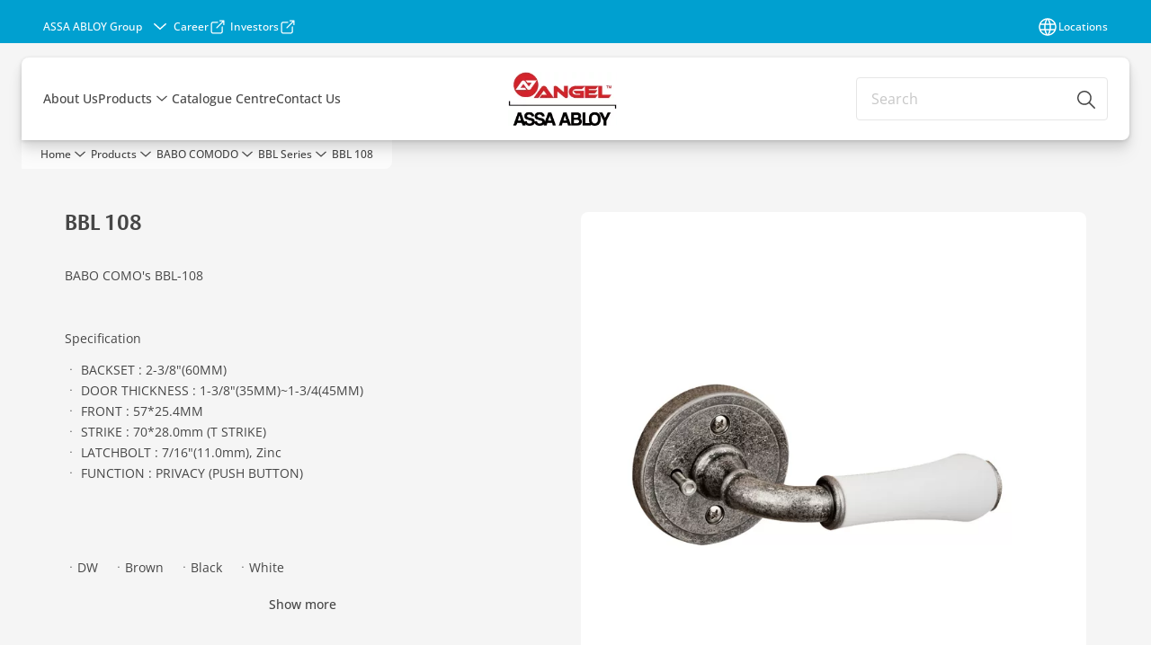

--- FILE ---
content_type: text/html; charset=utf-8
request_url: https://www.angelmetal.com/kr/en/products/babo-comodo/bbl-series/bbl-108
body_size: 18918
content:
<!DOCTYPE html><html lang="en" style="--navigation-logo-offset: 28px; --device-mobile: 360px; --device-mobile-lg: 576px; --device-tablet: 768px; --device-tablet-lg: 1024px; --device-laptop: 1280px; --device-laptop-lg: 1440px; --device-desktop: 1920px; --device-desktop-lg: 2560px; --grid-extended-max-width: 2288px; --topPaddingLocalizationBar: 0px; --vh: 7.32px;" class="navigation-header  dropdown floating solid"><head>
  
  <meta name="viewport" content="width=device-width, initial-scale=1">

  <link rel="preconnect" href="https://gw-assets.assaabloy.com/">

  <meta charset="UTF-8">
  <link rel="icon" href="https://www.angelmetal.com/logo/Angel-favicon.ico">
  <title>BBL 108 | ANGEL</title>
  <meta property="version" content="d20540d">
  <meta property="og:type" content="website">
  <meta property="og:title" content="BBL 108">
  
    <meta name="description" content="BBL 108">
    <meta property="og:description" content="BBL 108">
  
  <meta property="og:image" content="https://gw-assets.assaabloy.com/is/image/assaabloy/108dw">
  
    <meta property="og:url" content="https://www.angelmetal.com/kr/en/products/babo-comodo/bbl-series/bbl-108">
  
  
  <meta name="template" content="product-detail-page">
  
  
  
  
  
  <meta name="google-site-verification" content="bo1uj8D9kGRmeOKZWHc2R0lJrrKJ1H6_T_9zEJ1BRtQ">

  
  <meta name="addsearch-custom-field" data-type="text" content="title=BBL 108">
  <meta name="addsearch-custom-field" data-type="text" content="market_name=kr">
  <meta name="addsearch-custom-field" data-type="text" content="language_name=en">
  <meta name="addsearch-custom-field" data-type="text" content="content_category=product">
  

  
  
    <link rel="canonical" href="https://www.angelmetal.com/kr/en/products/babo-comodo/bbl-series/bbl-108">
    
      <link rel="alternate" hreflang="en-kr" href="https://www.angelmetal.com/kr/en/products/babo-comodo/bbl-series/bbl-108">
    
  


  
    
      <link rel="preload" as="image" fetchpriority="high" imagesrcset="https://gw-assets.assaabloy.com/is/image/assaabloy/108dw:1x1?wid=752&amp;hei=752 1x, https://gw-assets.assaabloy.com/is/image/assaabloy/108dw:1x1?wid=1504&amp;hei=1504 2x, https://gw-assets.assaabloy.com/is/image/assaabloy/108dw:1x1?wid=2256&amp;hei=2256 3x" href="https://gw-assets.assaabloy.com/is/image/assaabloy/108dw:1x1?wid=752&amp;hei=752" media="(min-width: 1280px)">
    
      <link rel="preload" as="image" fetchpriority="high" imagesrcset="https://gw-assets.assaabloy.com/is/image/assaabloy/108dw:1x1?wid=562&amp;hei=562 1x, https://gw-assets.assaabloy.com/is/image/assaabloy/108dw:1x1?wid=1124&amp;hei=1124 2x, https://gw-assets.assaabloy.com/is/image/assaabloy/108dw:1x1?wid=1686&amp;hei=1686 3x" href="https://gw-assets.assaabloy.com/is/image/assaabloy/108dw:1x1?wid=562&amp;hei=562" media="(min-width: 1024px) and (max-width: 1279.9px)">
    
      <link rel="preload" as="image" fetchpriority="high" imagesrcset="https://gw-assets.assaabloy.com/is/image/assaabloy/108dw:1x1?wid=880&amp;hei=880 1x, https://gw-assets.assaabloy.com/is/image/assaabloy/108dw:1x1?wid=1760&amp;hei=1760 2x, https://gw-assets.assaabloy.com/is/image/assaabloy/108dw:1x1?wid=2640&amp;hei=2640 3x" href="https://gw-assets.assaabloy.com/is/image/assaabloy/108dw:1x1?wid=880&amp;hei=880" media="(min-width: 768px) and (max-width: 1023.9px)">
    
      <link rel="preload" as="image" fetchpriority="high" imagesrcset="https://gw-assets.assaabloy.com/is/image/assaabloy/108dw:1x1?wid=720&amp;hei=720 1x, https://gw-assets.assaabloy.com/is/image/assaabloy/108dw:1x1?wid=1440&amp;hei=1440 2x, https://gw-assets.assaabloy.com/is/image/assaabloy/108dw:1x1?wid=2160&amp;hei=2160 3x" href="https://gw-assets.assaabloy.com/is/image/assaabloy/108dw:1x1?wid=720&amp;hei=720" media="(max-width: 767.9px)">
    
  

  
  <script>
    if (!window.onecms) {
      window.onecms = {
        config: {
          site: {
            fadeInComponents: false,
            chinaSite: false,
            name: 'angelmetal.com',
            market: 'kr',
            language: 'en',
            homePagePath: '\/kr\/en',
            translationsUrl: '/rest/api/v1/translations.json\/kr\/en',
            enableSessionStorageCache: true
          }
        },
        clientlibs: {}
      }
    }

    window.dataLayer = window.dataLayer || [];
    window.dataLayer.push({
  "matomoSiteId": "166",
  "googleAnalytics4MeasurementId": "G-2GK890GY9X",
  "siteDivision": "70"
});
    window.onecms.clientlibs.vendorJsUrl = '/etc.clientlibs/assa-abloy-onecms/clientlibs-generated/webcomponents/gw-group-vendor.lc-5078c809de859de0beffcf071f04b20d-lc.js';
    window.onecms.clientlibs.cookieBannerId = 'd389ff38-e6e6-486e-8064-d247df0c70ee';
    window.onecms.clientlibs.enableSentry = false;
    window.onecms.clientlibs.sentrySampleRate = '0.5';
    window.onecms.clientlibs.sentryTracesSampleRate = 0.1;
    window.onecms.clientlibs.environment = 'prod';
    window.onecms.clientlibs.isPublish = true;
    window.onecms.clientlibs.centralGtmContainerId = 'GTM-WBWG4NJ';
    window.onecms.clientlibs.featureFlagDivisionGtmPublish = true;
    window.onecms.clientlibs.divisionGtmContainerId = 'GTM-5SG7D2F';
    window.onecms.clientlibs.trackingEnabled = true;
    window.onecms.clientlibs.pageTracked = true;
    window.onecms.clientlibs.videoViewerScriptUrl = "https://gw-assets.assaabloy.com/s7viewers/html5/js/VideoViewer.js";
    window.onecms.clientlibs.interactiveImageScriptUrl = "https://gw-assets.assaabloy.com/s7viewers/html5/js/InteractiveImage.js";
  </script>
  

  
  
    
  
    <script defer="" src="/etc.clientlibs/assa-abloy-onecms/clientlibs/onecms-script-loader.lc-a0ba371bb76eda5838d458b576137ed7-lc.min.js"></script>

  

  
  
  

  
  
  

  
  

  
  
    <link rel="stylesheet" href="/etc.clientlibs/assa-abloy-onecms/clientlibs-generated/themes/global.lc-466f3515bb92ed3283624efe589bb67f-lc.min.css" type="text/css">
<link rel="stylesheet" href="/etc.clientlibs/assa-abloy-onecms/clientlibs-generated/themes/assa-abloy.lc-f4d3c0fbc7e9c05aa41cfafd0891afcd-lc.min.css" type="text/css">

  


  <style>
    :root{
  --font-family-body:Open Sans;--font-family-heading:ASSA Vesta;
}

  </style>
  <style>
    
  </style>
  


  
  
  
    <link rel="stylesheet" href="/etc.clientlibs/assa-abloy-onecms/components/structure/page/v1/page/clientlibs/header-offset-ssr-variables.lc-af567384b6afc7df0896c6eff7f36e56-lc.min.css" type="text/css">

  

  
  
  
    <link rel="stylesheet" href="/etc.clientlibs/assa-abloy-onecms/components/content/webcomponents/gw-group-hero/v1/gw-group-hero/clientlibs/full-width.lc-be276eefaef0c8a8799b2a02d3564453-lc.min.css" type="text/css">

  

  
  
    <link rel="stylesheet" href="/etc.clientlibs/assa-abloy-onecms/components/content/webcomponents/gw-group-hero/v1/gw-group-hero/clientlibs/half-width.lc-478673bc22957984c8eb25209c4fec88-lc.min.css" type="text/css">

  

  
  
    <link rel="stylesheet" href="/etc.clientlibs/assa-abloy-onecms/components/content/webcomponents/gw-group-hero/v1/gw-group-hero/clientlibs/no-image.lc-2bd8a94df1270af2a1e8d29956e2e2ed-lc.min.css" type="text/css">

  

  
  
    <link rel="stylesheet" href="/etc.clientlibs/assa-abloy-onecms/components/content/server-side-hero-gallery/v1/server-side-hero-gallery/clientlibs/gallery.lc-688a42a1e0e9400c77fb37b21042e999-lc.min.css" type="text/css">

  

  

  

  



  
    <link rel="stylesheet" href="/etc.clientlibs/assa-abloy-onecms/clientlibs/grid.lc-5334516a308a40e7dd7b3c7a8ae96960-lc.min.css" type="text/css">

  


  
    
    

    

    
    
    

  

  
  


  <script type="application/ld+json">
    {"@context":"https://schema.org","@type":"BreadcrumbList","itemListElement":[{"position":1,"@type":"ListItem","name":"Home","item":"https://www.angelmetal.com/kr/en"},{"position":2,"@type":"ListItem","name":"Product proxy"}]}
  </script>
  
<script async="" src="/etc.clientlibs/assa-abloy-onecms/clientlibs-generated/webcomponents/gw-group-wc-dependencies/resources/_d.webcomponents-ce.js"></script><script async="" src="/etc.clientlibs/assa-abloy-onecms/clientlibs-generated/webcomponents/gw-group-wc-dependencies/resources/_e.custom-elements-es5-adapter.js"></script><style data-styled="active" data-styled-version="5.3.6"></style><style data-styled="active" data-styled-version="5.3.6"></style><style data-styled="active" data-styled-version="5.3.6"></style><style data-styled="active" data-styled-version="5.3.6"></style></head>
<body class="product-detail-page page basicpage aa-light-theme" id="product-detail-page-472308b97d" data-theme="light">



  




  



  


    
        
            <div class="toast gw-group-toast">

<gw-group-toast id="gw-group-toast-7169e79b5a" data-client-lib="/etc.clientlibs/assa-abloy-onecms/clientlibs-generated/webcomponents/gw-group-toast.lc-5e128e2219b475d68bec50ac91219e2e-lc.js"><div data-addsearch="exclude" aria-disabled="true" aria-label="" class="styles__Toast-sc-6j63c8-1 jFzVqZ toast-message-wrapper"><div data-addsearch="exclude" class="styles__Text-sc-6j63c8-0 bVYyKt label-sm"></div></div></gw-group-toast>


</div>

        
    
        
            <div class="header header-includer"><div class="site-header">
  <div class="site-header--nav-bar">
  



  <gw-group-nav-header data-client-lib="/etc.clientlibs/assa-abloy-onecms/clientlibs-generated/webcomponents/gw-group-nav-header.lc-50fdae76c315b70fb12ba04c958b096e-lc.js" content="[base64]"><header class="styles__Header-sc-z2fkzf-4 duMubh"><div id="a11y-skip-link" tabindex="0"><a href="#a11y-skip-link-target" class="styles__SkipLink-sc-z2fkzf-3 gsFJOs">jumpToMainContent</a></div><section class="styles__Topbar-sc-1hzxovh-1 kwfcYP topbar"></section><div class="styles__Wrapper-sc-z2fkzf-0 gRutnU"><section class="styles__PrimaryNavigation-sc-z2fkzf-1 fwuttu primary-navigation"><div class="styles__Navigation-sc-x3fycp-0 gtjUfV nav-bar__navigation"><div class="styles__Menu-sc-x3fycp-1 gjkLMg"><button id="gw-group-nav-menu" aria-expanded="false" tabindex="0" class="styles__HamburgerButton-sc-gappku-0 hzYBsL hamburger-menu-button label-md" aria-haspopup="true" aria-controls="hamburger-menu"><div class="styles__HamburgerIcon-sc-gappku-2 kNocXF  hamburger-menu-button" role="presentation"><span class="hamburger-menu-button"></span><span class="hamburger-menu-button"></span><span class="hamburger-menu-button"></span></div><label class="styles__MenuLabel-sc-gappku-1 iEZJmn hamburger-menu-button sr-only">Menu</label></button><nav aria-label="Main menu" class="styles__TopNavigation-sc-khrlvi-1 ksMHTH"></nav></div><div hidden="" style="position: absolute; pointer-events: none; z-index: 999; opacity: 0.0953886; transform: translateY(-16px); overflow: hidden;"><div id="hamburger-menu" class="styles__HamburgerMenu-sc-1k5lid8-0 fGXaOn"><nav aria-labelledby="gw-group-nav-menu" class="styles__HamburgerNavigation-sc-1k5lid8-1 gblgCQ"><div class="styles__MobileNavigation-sc-1krcsdf-0 eYKYsB"><div id="mobile-subnavigation-menu-340098e846" class="styles__SubNavigation-sc-1m33sy9-0 kyWyHs"><div class="button aem-ie__cta"><button class="styles__Button-sc-18sij4a-0 iBvPwi styles__BackButton-sc-1m33sy9-1 cjUYEL label-lg" aria-label="Return" id="95b2d596-0951-4ffa-9e08-2fa95e897787" role="button"><svg role="presentation" class="styles__Icon-sc-1u0rbjk-0 jbvmdd leading-icon external" width="24" height="24" viewBox="0 0 24 24" fill="none" xmlns="http://www.w3.org/2000/svg"><path d="M13.0323 19.0001C12.8361 19.0001 12.64 18.9275 12.4852 18.7719C12.1858 18.4711 12.1858 17.9732 12.4852 17.6724L17.3574 12.7767H4.77419C4.35097 12.7767 4 12.424 4 11.9988C4 11.5735 4.35097 11.2208 4.77419 11.2208H17.3574L12.4852 6.32512C12.1858 6.02432 12.1858 5.52645 12.4852 5.22566C12.7845 4.92486 13.28 4.92486 13.5794 5.22566L19.7729 11.449C19.8452 11.5216 19.9071 11.6046 19.9381 11.698C19.9794 11.7913 20 11.895 20 11.9988C20 12.1025 19.9794 12.2062 19.9381 12.2996C19.8968 12.3929 19.8452 12.4759 19.7729 12.5485L13.5794 18.7719C13.4245 18.9275 13.2284 19.0001 13.0323 19.0001Z" fill="#1A1A1A"></path></svg><span id="73eed671-5c0f-42c4-a48b-7d04018be6ee" class="styles__Label-sc-18sij4a-1 jKMGzI styles__BackButton-sc-1m33sy9-1 cjUYEL label-lg ">Return</span></button></div><div class="styles__Menu-sc-1m33sy9-2 hpOFDI"><nav class="styles__TreeNavigation-sc-16eevtj-0 cpUXTX"><ul class="styles__List-sc-16eevtj-1 eJajLR"><li class="styles__ListItem-sc-16eevtj-2 jdnPIG"><div class="button aem-ie__cta"><a class="styles__Button-sc-18sij4a-0 jVpOOk label-md" aria-label="New products" id="52d3072e-aba6-4d3a-965d-f9e5edcffc8d" role="link" href="https://www.angelmetal.com/kr/en/products/new-product" target="_self" rel="" tabindex="0"><span id="e066d558-d68f-4266-b999-0464db149fb1" class="styles__Label-sc-18sij4a-1 fcDSKM label-md ">New products</span><svg role="presentation" class="styles__Icon-sc-1u0rbjk-0 jbvmdd" width="24" height="24" viewBox="0 0 24 24" fill="none" xmlns="http://www.w3.org/2000/svg"><path d="M13.0323 19.0001C12.8361 19.0001 12.64 18.9275 12.4852 18.7719C12.1858 18.4711 12.1858 17.9732 12.4852 17.6724L17.3574 12.7767H4.77419C4.35097 12.7767 4 12.424 4 11.9988C4 11.5735 4.35097 11.2208 4.77419 11.2208H17.3574L12.4852 6.32512C12.1858 6.02432 12.1858 5.52645 12.4852 5.22566C12.7845 4.92486 13.28 4.92486 13.5794 5.22566L19.7729 11.449C19.8452 11.5216 19.9071 11.6046 19.9381 11.698C19.9794 11.7913 20 11.895 20 11.9988C20 12.1025 19.9794 12.2062 19.9381 12.2996C19.8968 12.3929 19.8452 12.4759 19.7729 12.5485L13.5794 18.7719C13.4245 18.9275 13.2284 19.0001 13.0323 19.0001Z" fill="#1A1A1A"></path></svg></a></div></li><li class="styles__ListItem-sc-16eevtj-2 jdnPIG"><div class="button aem-ie__cta"><a class="styles__Button-sc-18sij4a-0 jVpOOk label-md" aria-label="Residential products" id="63581c02-f1f1-49ad-becd-07392e4ee96b" role="link" href="https://www.angelmetal.com/kr/en/products/residential-products" target="_self" rel="" tabindex="0"><span id="eed6e859-9929-45e7-bdf4-2159f088731a" class="styles__Label-sc-18sij4a-1 fcDSKM label-md ">Residential products</span><svg role="presentation" class="styles__Icon-sc-1u0rbjk-0 jbvmdd" width="24" height="24" viewBox="0 0 24 24" fill="none" xmlns="http://www.w3.org/2000/svg"><path d="M13.0323 19.0001C12.8361 19.0001 12.64 18.9275 12.4852 18.7719C12.1858 18.4711 12.1858 17.9732 12.4852 17.6724L17.3574 12.7767H4.77419C4.35097 12.7767 4 12.424 4 11.9988C4 11.5735 4.35097 11.2208 4.77419 11.2208H17.3574L12.4852 6.32512C12.1858 6.02432 12.1858 5.52645 12.4852 5.22566C12.7845 4.92486 13.28 4.92486 13.5794 5.22566L19.7729 11.449C19.8452 11.5216 19.9071 11.6046 19.9381 11.698C19.9794 11.7913 20 11.895 20 11.9988C20 12.1025 19.9794 12.2062 19.9381 12.2996C19.8968 12.3929 19.8452 12.4759 19.7729 12.5485L13.5794 18.7719C13.4245 18.9275 13.2284 19.0001 13.0323 19.0001Z" fill="#1A1A1A"></path></svg></a></div></li><li class="styles__ListItem-sc-16eevtj-2 jdnPIG"><div class="button aem-ie__cta"><a class="styles__Button-sc-18sij4a-0 jVpOOk label-md" aria-label="Commercial products" id="37ceb4f7-ec2e-4f27-94f2-cc245fd77359" role="link" href="https://www.angelmetal.com/kr/en/products/commercial-products" target="_self" rel="" tabindex="0"><span id="549bdbc8-33b1-48a6-bad1-2461c246cdbc" class="styles__Label-sc-18sij4a-1 fcDSKM label-md ">Commercial products</span><svg role="presentation" class="styles__Icon-sc-1u0rbjk-0 jbvmdd" width="24" height="24" viewBox="0 0 24 24" fill="none" xmlns="http://www.w3.org/2000/svg"><path d="M13.0323 19.0001C12.8361 19.0001 12.64 18.9275 12.4852 18.7719C12.1858 18.4711 12.1858 17.9732 12.4852 17.6724L17.3574 12.7767H4.77419C4.35097 12.7767 4 12.424 4 11.9988C4 11.5735 4.35097 11.2208 4.77419 11.2208H17.3574L12.4852 6.32512C12.1858 6.02432 12.1858 5.52645 12.4852 5.22566C12.7845 4.92486 13.28 4.92486 13.5794 5.22566L19.7729 11.449C19.8452 11.5216 19.9071 11.6046 19.9381 11.698C19.9794 11.7913 20 11.895 20 11.9988C20 12.1025 19.9794 12.2062 19.9381 12.2996C19.8968 12.3929 19.8452 12.4759 19.7729 12.5485L13.5794 18.7719C13.4245 18.9275 13.2284 19.0001 13.0323 19.0001Z" fill="#1A1A1A"></path></svg></a></div></li><li class="styles__ListItem-sc-16eevtj-2 iDNwMC"><div class="button aem-ie__cta"><a class="styles__Button-sc-18sij4a-0 jVpOOk label-md" aria-label="BABO COMODO" id="849af490-b5b5-49f9-9990-ea5269e3881b" role="link" href="https://www.angelmetal.com/kr/en/products/babo-comodo" target="_self" rel="" tabindex="0"><span id="b84f3d96-bcc1-4612-b80f-e4b94080ce3c" class="styles__Label-sc-18sij4a-1 fcDSKM label-md ">BABO COMODO</span><svg role="presentation" class="styles__Icon-sc-1u0rbjk-0 jbvmdd" width="24" height="24" viewBox="0 0 24 24" fill="none" xmlns="http://www.w3.org/2000/svg"><path d="M13.0323 19.0001C12.8361 19.0001 12.64 18.9275 12.4852 18.7719C12.1858 18.4711 12.1858 17.9732 12.4852 17.6724L17.3574 12.7767H4.77419C4.35097 12.7767 4 12.424 4 11.9988C4 11.5735 4.35097 11.2208 4.77419 11.2208H17.3574L12.4852 6.32512C12.1858 6.02432 12.1858 5.52645 12.4852 5.22566C12.7845 4.92486 13.28 4.92486 13.5794 5.22566L19.7729 11.449C19.8452 11.5216 19.9071 11.6046 19.9381 11.698C19.9794 11.7913 20 11.895 20 11.9988C20 12.1025 19.9794 12.2062 19.9381 12.2996C19.8968 12.3929 19.8452 12.4759 19.7729 12.5485L13.5794 18.7719C13.4245 18.9275 13.2284 19.0001 13.0323 19.0001Z" fill="#1A1A1A"></path></svg></a></div></li><li class="styles__ListItem-sc-16eevtj-2 jdnPIG"><div class="button aem-ie__cta"><a class="styles__Button-sc-18sij4a-0 jVpOOk label-md" aria-label="Other Hardware" id="d5099dc1-93bc-4896-a495-b773844e262e" role="link" href="https://www.angelmetal.com/kr/en/products/other-hardware" target="_self" rel="" tabindex="0"><span id="249ec98d-70e9-496f-bd75-de93b0b8c31e" class="styles__Label-sc-18sij4a-1 fcDSKM label-md ">Other Hardware</span><svg role="presentation" class="styles__Icon-sc-1u0rbjk-0 jbvmdd" width="24" height="24" viewBox="0 0 24 24" fill="none" xmlns="http://www.w3.org/2000/svg"><path d="M13.0323 19.0001C12.8361 19.0001 12.64 18.9275 12.4852 18.7719C12.1858 18.4711 12.1858 17.9732 12.4852 17.6724L17.3574 12.7767H4.77419C4.35097 12.7767 4 12.424 4 11.9988C4 11.5735 4.35097 11.2208 4.77419 11.2208H17.3574L12.4852 6.32512C12.1858 6.02432 12.1858 5.52645 12.4852 5.22566C12.7845 4.92486 13.28 4.92486 13.5794 5.22566L19.7729 11.449C19.8452 11.5216 19.9071 11.6046 19.9381 11.698C19.9794 11.7913 20 11.895 20 11.9988C20 12.1025 19.9794 12.2062 19.9381 12.2996C19.8968 12.3929 19.8452 12.4759 19.7729 12.5485L13.5794 18.7719C13.4245 18.9275 13.2284 19.0001 13.0323 19.0001Z" fill="#1A1A1A"></path></svg></a></div></li><li class="styles__ListItem-sc-16eevtj-2 jdnPIG"><div class="button aem-ie__cta"><a class="styles__Button-sc-18sij4a-0 jVpOOk label-md" aria-label="Anti-bacterial" id="06f2e6b1-8c5b-4575-81fb-b3f942028967" role="link" href="https://www.angelmetal.com/kr/en/products/anti-bacterial" target="_self" rel="" tabindex="0"><span id="9513f52b-f4b6-411c-ab2d-c632510cc5ba" class="styles__Label-sc-18sij4a-1 fcDSKM label-md ">Anti-bacterial</span><svg role="presentation" class="styles__Icon-sc-1u0rbjk-0 jbvmdd" width="24" height="24" viewBox="0 0 24 24" fill="none" xmlns="http://www.w3.org/2000/svg"><path d="M13.0323 19.0001C12.8361 19.0001 12.64 18.9275 12.4852 18.7719C12.1858 18.4711 12.1858 17.9732 12.4852 17.6724L17.3574 12.7767H4.77419C4.35097 12.7767 4 12.424 4 11.9988C4 11.5735 4.35097 11.2208 4.77419 11.2208H17.3574L12.4852 6.32512C12.1858 6.02432 12.1858 5.52645 12.4852 5.22566C12.7845 4.92486 13.28 4.92486 13.5794 5.22566L19.7729 11.449C19.8452 11.5216 19.9071 11.6046 19.9381 11.698C19.9794 11.7913 20 11.895 20 11.9988C20 12.1025 19.9794 12.2062 19.9381 12.2996C19.8968 12.3929 19.8452 12.4759 19.7729 12.5485L13.5794 18.7719C13.4245 18.9275 13.2284 19.0001 13.0323 19.0001Z" fill="#1A1A1A"></path></svg></a></div></li></ul></nav></div></div></div></nav></div></div></div><div class="styles__Logotype-sc-hktp9h-0 iqjLmf"><div class="styles__ImageWrapper-sc-h9y1a8-0 eeKpvr"><a href="https://www.angelmetal.com/kr/en" id="page-logo"><div class="styles__Image-sc-h9y1a8-1 gyRPfV"><picture class="styles__FullPicture-sc-h9y1a8-3 jfRrWj"><img id="page-logo" src="https://gw-assets.assaabloy.com/is/image/assaabloy/Angel-double-branding?wid=198&amp;hei=98" srcset="" alt="ANGEL" loading="lazy" sizes="(min-width: 1024px) 33vw, 50vw" width="auto" height="auto" aria-label="angelmetal.com Home" class="styles__FullImage-sc-h9y1a8-2 OmrEl"></picture></div></a></div></div><div class="styles__RightSideWrapper-sc-z2fkzf-2 dsQtJS"><div class="styles__SearchBar-sc-shxt5d-5 dViMtp"><div class="styles__InputWrapper-sc-shxt5d-0 hqjvkO"><form role="search" class="styles__SearchBarInput-sc-shxt5d-4 erlPwq"><input type="search" placeholder="Search" aria-label="Search this site" name="search-bar-input" role="combobox" aria-controls="search-results" aria-expanded="false" class="styles__InputText-sc-shxt5d-3 TgjqR" value=""><button class="styles__SearchIcon-sc-shxt5d-1 jHQpMW magnifying-glas" aria-label="Search" type="button"><svg role="presentation" class="styles__Icon-sc-1u0rbjk-0 jbvmdd" width="24" height="24" viewBox="0 0 24 24" fill="none" xmlns="http://www.w3.org/2000/svg"><path d="M21.7668 20.6874L16.0766 14.9962C16.579 14.3912 16.9789 13.7144 17.2762 12.9864C17.676 12.0224 17.8811 10.997 17.8811 9.94078C17.8811 8.88458 17.676 7.86939 17.2762 6.89522C16.8763 5.92105 16.2919 5.05967 15.5538 4.32135C14.8156 3.58303 13.9441 2.99853 12.9804 2.59861C11.0529 1.79876 8.8384 1.79876 6.90068 2.60886C5.92669 3.00879 5.06549 3.59329 4.32731 4.33161C3.58913 5.06993 3.00474 5.94156 2.6049 6.90547C2.20505 7.87964 2 8.89483 2 9.95104C2 11.0072 2.20505 12.0224 2.6049 12.9966C3.00474 13.9708 3.58913 14.8321 4.32731 15.5705C5.06549 16.3088 5.93695 16.8933 6.90068 17.2932C7.86441 17.6931 8.88966 17.8982 9.94566 17.8982C11.0017 17.8982 12.0167 17.6931 12.9906 17.2932C13.7186 16.9856 14.3952 16.5857 15.0001 16.0832L20.6902 21.7744C20.844 21.9282 21.0388 22 21.2336 22C21.4284 22 21.6232 21.9282 21.777 21.7744C22.0743 21.477 22.0743 20.9848 21.777 20.6874H21.7668ZM12.396 15.8678C10.8376 16.5139 9.0537 16.5139 7.49532 15.8678C6.71613 15.5397 6.01897 15.0783 5.41407 14.4835C4.80918 13.8887 4.34781 13.1914 4.02999 12.4018C3.70191 11.6225 3.53787 10.7919 3.53787 9.95104C3.53787 9.11018 3.70191 8.27957 4.02999 7.50023C4.35807 6.72089 4.81943 6.02359 5.41407 5.41858C6.00871 4.81357 6.71613 4.35212 7.49532 4.03423C8.27451 3.70609 9.10496 3.54202 9.94566 3.54202C10.7864 3.54202 11.6168 3.70609 12.396 4.03423C13.1752 4.36237 13.8724 4.82382 14.4773 5.42883C15.0719 6.02359 15.5435 6.72089 15.8716 7.51048C16.1997 8.28982 16.3637 9.11018 16.3637 9.96129C16.3637 10.8124 16.1997 11.6328 15.8716 12.4121C15.5435 13.1914 15.0821 13.8887 14.4875 14.4938C13.8929 15.0885 13.1957 15.5602 12.4063 15.8884L12.396 15.8678Z" fill="#1A1A1A"></path></svg></button><button aria-label="Reset search field" type="button" class="styles__ClearButton-sc-shxt5d-2 gJQJgT"><svg role="presentation" class="styles__Icon-sc-1u0rbjk-0 jbvmdd" width="24" height="24" viewBox="0 0 24 24" fill="none" xmlns="http://www.w3.org/2000/svg"><path d="M18.0582 18.9744C17.8545 18.9744 17.6509 18.8718 17.5491 18.7692L11.9491 13.1282L6.34909 18.7692C6.04364 19.0769 5.53455 19.0769 5.22909 18.7692C4.92364 18.4615 4.92364 17.9487 5.22909 17.641L10.8291 12L5.33091 6.35897C5.02545 6.05128 5.02545 5.53846 5.33091 5.23077C5.63636 4.92308 6.14545 4.92308 6.45091 5.23077L12.0509 10.8718L17.6509 5.23077C17.9564 4.92308 18.4655 4.92308 18.7709 5.23077C19.0764 5.53846 19.0764 6.05128 18.7709 6.35897L13.0691 12L18.6691 17.641C18.9745 17.9487 18.9745 18.4615 18.6691 18.7692C18.4655 18.8718 18.2618 18.9744 18.0582 18.9744Z" fill="#1A1A1A"></path></svg></button></form></div></div></div></section><nav aria-label="Breadcrumbs"><ul class="styles__Breadcrumbs-sc-l06ea9-0 lcccSb"><li class="styles__BreadCrumb-sc-l06ea9-1 ghCssq"><div class="button aem-ie__cta"><a class="styles__Button-sc-18sij4a-0 jznSEO label-sm" aria-label="BABO COMODO" id="439eab3c-69cd-456a-a810-a93d2d85cef7" role="link" href="https://www.angelmetal.com/kr/en/products/babo-comodo" target="_self" rel=""><span id="45977dca-7ed8-42a1-9795-0ab4a319935a" class="styles__Label-sc-18sij4a-1 fcDSKM label-sm ">BABO COMODO</span><svg role="presentation" class="styles__Icon-sc-1u0rbjk-0 jbvmdd chevron " width="24" height="24" viewBox="0 0 24 24" fill="none" xmlns="http://www.w3.org/2000/svg"><path d="M12 15C12.1971 15 12.3942 14.9346 12.5498 14.7946L18.7744 9.19273C19.0752 8.92197 19.0752 8.47382 18.7744 8.20307C18.4735 7.93231 17.9755 7.93231 17.6747 8.20307L12 13.3101L6.32531 8.20307C6.02445 7.93231 5.52649 7.93231 5.22564 8.20307C4.92479 8.47382 4.92479 8.92197 5.22564 9.19273L11.4502 14.7946C11.6058 14.9346 11.8029 15 12 15Z" fill="#1A1A1A"></path></svg></a></div></li><li class="styles__BreadCrumb-sc-l06ea9-1 ghCssq"><div class="button aem-ie__cta"><span class="styles__Button-sc-18sij4a-0 jznSEO label-sm" aria-label="BBL Series" id="0e277cc3-f858-4dab-bf24-0c839820bcc2" role="button" aria-current="page"><span id="838401d4-979b-44b1-82de-727b74db8301" class="styles__Label-sc-18sij4a-1 fcDSKM label-sm ">BBL Series</span><svg role="presentation" class="styles__Icon-sc-1u0rbjk-0 jbvmdd chevron external" width="24" height="24" viewBox="0 0 24 24" fill="none" xmlns="http://www.w3.org/2000/svg"><path d="M12 15C12.1971 15 12.3942 14.9346 12.5498 14.7946L18.7744 9.19273C19.0752 8.92197 19.0752 8.47382 18.7744 8.20307C18.4735 7.93231 17.9755 7.93231 17.6747 8.20307L12 13.3101L6.32531 8.20307C6.02445 7.93231 5.52649 7.93231 5.22564 8.20307C4.92479 8.47382 4.92479 8.92197 5.22564 9.19273L11.4502 14.7946C11.6058 14.9346 11.8029 15 12 15Z" fill="#1A1A1A"></path></svg></span></div></li></ul></nav></div></header></gw-group-nav-header>
  




</div>




</div>
</div>

        
    
        
    
        
    
        
    
    <main>
        
            
        
            
        
            
                <div class="herogrid responsivegrid">


<div class="aem-Grid aem-Grid--12 aem-Grid--default--12 ">
    
    <div class="server-side-hero-gallery theme-alt-2 aem-GridColumn aem-GridColumn--default--12">





  
  
  
  
  
  
  
  
  
  
  
  

  
  
  
  
  
  
  

  
  
  
  

  
  
  
  

  
  
  
  
  
  
  
  
  
  
  
  
  
  
  
  
  

  <section id="server-side-hero-gallery-808adfa70b" data-uses-dm-video="no" class="hero-gallery hero-gallery--withMedia  hero-gallery--theme-alternative">
    <div class="hero-gallery__container">
      <div class="hero-gallery__title-container">
        <h1 class="hero-gallery__title">
          <span>BBL 108</span>
        </h1>
        
      </div>
      <div class="hero-gallery__content false">
        <div class="hero-gallery__text-container">
          <div class="hero-gallery__text js-hero-gallery-text overflows" id="hero-gallery-text">
            <p>BABO COMO's BBL-108</p> <p>&nbsp;</p><p>Specification</p><p>ㆍ BACKSET : 2-3/8"(60MM)<br> ㆍ DOOR THICKNESS : 1-3/8"(35MM)~1-3/4(45MM)<br> ㆍ FRONT : 57*25.4MM<br> ㆍ STRIKE : 70*28.0mm (T STRIKE)<br> ㆍ LATCHBOLT : 7/16"(11.0mm), Zinc<br> ㆍ FUNCTION : PRIVACY (PUSH BUTTON)</p><p>&nbsp;</p><p>&nbsp;</p><p>ㆍDW&nbsp; &nbsp; ㆍBrown&nbsp; &nbsp; ㆍBlack&nbsp; &nbsp; ㆍWhite</p>
          </div>
          <button class="hero-gallery__show-more-less js-hero-gallery-show-more-less" data-show-more-text="Show more" data-show-less-text="Show less" aria-expanded="false" aria-controls="hero-gallery-text">
            Show more
          </button>
        </div>
        
        
      </div>
      <div class="hero-gallery__image-gallery-container image-gallery">
        <div role="presentation" class="hero-gallery__main-media-container aspect-ratio--original false">
          <figure aria-live="polite" class="js-image-container aspect-ratio--1-1" style="display: flex;">
            <picture>
              
                <source srcset="https://gw-assets.assaabloy.com/is/image/assaabloy/108dw:1x1?wid=752&amp;hei=752 1x, https://gw-assets.assaabloy.com/is/image/assaabloy/108dw:1x1?wid=1504&amp;hei=1504 2x, https://gw-assets.assaabloy.com/is/image/assaabloy/108dw:1x1?wid=2256&amp;hei=2256 3x" media="(min-width: 1280px)">
              
                <source srcset="https://gw-assets.assaabloy.com/is/image/assaabloy/108dw:1x1?wid=562&amp;hei=562 1x, https://gw-assets.assaabloy.com/is/image/assaabloy/108dw:1x1?wid=1124&amp;hei=1124 2x, https://gw-assets.assaabloy.com/is/image/assaabloy/108dw:1x1?wid=1686&amp;hei=1686 3x" media="(min-width: 1024px) and (max-width: 1279.9px)">
              
                <source srcset="https://gw-assets.assaabloy.com/is/image/assaabloy/108dw:1x1?wid=880&amp;hei=880 1x, https://gw-assets.assaabloy.com/is/image/assaabloy/108dw:1x1?wid=1760&amp;hei=1760 2x, https://gw-assets.assaabloy.com/is/image/assaabloy/108dw:1x1?wid=2640&amp;hei=2640 3x" media="(min-width: 768px) and (max-width: 1023.9px)">
              
                <source srcset="https://gw-assets.assaabloy.com/is/image/assaabloy/108dw:1x1?wid=720&amp;hei=720 1x, https://gw-assets.assaabloy.com/is/image/assaabloy/108dw:1x1?wid=1440&amp;hei=1440 2x, https://gw-assets.assaabloy.com/is/image/assaabloy/108dw:1x1?wid=2160&amp;hei=2160 3x" media="(max-width: 767.9px)">
              
              <img class="image-gallery__main-image" src="https://gw-assets.assaabloy.com/is/image/assaabloy/108dw" alt="108dw.jpg" loading="eager" aria-label="108dw.jpg" data-onloadanimationattached="true">
              
            </picture>
            <figcaption>108dw.jpg</figcaption>
          </figure>
          <div class="hero-gallery__video-gallery-container js-external-video-container aspect-ratio--1-1" style="display: none;">
            <div class="hero-gallery__video-placeholder js-external-video-placeholder" aria-live="polite" style="display: none;">
              <svg width="60" height="43">
                <path d="M58.8359 7.83907C58.5433 6.25373 57.7541 4.80266 56.5823 3.69552C55.4105 2.58838 53.9168 1.88263 52.3175 1.68039C52.3175 1.68039 40.1694 0.791534 30.4551 0.791534C20.4022 0.791534 8.16929 1.74394 8.16929 1.74394C6.54564 1.93909 5.02106 2.62843 3.80214 3.71864C2.58322 4.80885 1.72891 6.24716 1.35453 7.83907C0.52085 12.4502 0.0677922 17.1221 0 21.8074C0.0506034 26.4674 0.404083 31.1192 1.0582 35.7334C1.36568 37.3245 2.17106 38.7765 3.35804 39.8798C4.54501 40.9831 6.05208 41.6804 7.66137 41.8709C7.66137 41.8709 20.3598 42.8233 30.4551 42.8233C40.1694 42.8233 52.3175 41.9344 52.3175 41.9344C53.9262 41.7515 55.4343 41.0595 56.6221 39.9592C57.8099 38.859 58.6153 37.408 58.9206 35.818C60.3598 26.533 60.3598 17.0818 58.9206 7.79683L58.8359 7.83907ZM23.8731 30.9291V12.8339L39.5343 21.8708L23.8731 30.9291Z" fill="#C4C4C4"></path>
              </svg>
            </div>
          </div>
          <div class="hero-gallery__video-gallery-container hero-gallery__video-gallery-container--dynamic-media js-dm-video-container aspect-ratio--1-1" id="js-id-dm-video-container" aria-live="polite" style="display: none;">
            <svg role="presentation" width="24" height="24" viewBox="0 0 24 24" fill="none" xmlns="http://www.w3.org/2000/svg">
              <path d="M4 3.99998V20C3.99995 20.1779 4.04737 20.3526 4.13738 20.5061C4.22739 20.6596 4.35672 20.7863 4.51202 20.8731C4.66733 20.9599 4.84299 21.0038 5.02088 21C5.19878 20.9963 5.37245 20.9452 5.524 20.852L18.524 12.852C18.6696 12.7625 18.7898 12.6372 18.8733 12.4881C18.9567 12.3389 19.0005 12.1709 19.0005 12C19.0005 11.8291 18.9567 11.661 18.8733 11.5119C18.7898 11.3627 18.6696 11.2374 18.524 11.148L5.524 3.14798C5.37245 3.05474 5.19878 3.00363 5.02088 2.99991C4.84299 2.9962 4.66733 3.04001 4.51202 3.12684C4.35672 3.21366 4.22739 3.34035 4.13738 3.49384C4.04737 3.64733 3.99995 3.82205 4 3.99998Z" fill="#1A1A1A"></path>
            </svg>
          </div>
        </div>
        <div class="image-gallery__controls js-image-gallery-controls">
          <button tabindex="-1" class="disabled image-gallery__control-icon image-gallery__control-icon--prev js-image-gallery-prev">
            <svg role="presentation" width="24" height="24" viewBox="0 0 24 24" fill="none" xmlns="http://www.w3.org/2000/svg">
              <path d="M12 15C12.1971 15 12.3942 14.9346 12.5498 14.7946L18.7744 9.19273C19.0752 8.92197 19.0752 8.47382 18.7744 8.20307C18.4735 7.93231 17.9755 7.93231 17.6747 8.20307L12 13.3101L6.32531 8.20307C6.02445 7.93231 5.52649 7.93231 5.22564 8.20307C4.92479 8.47382 4.92479 8.92197 5.22564 9.19273L11.4502 14.7946C11.6058 14.9346 11.8029 15 12 15Z" fill="#1A1A1A"></path>
            </svg>
          </button>
          <button tabindex="-1" class="image-gallery__control-icon image-gallery__control-icon--next js-image-gallery-next">
            <svg role="presentation" width="24" height="24" viewBox="0 0 24 24" fill="none" xmlns="http://www.w3.org/2000/svg">
              <path d="M12 15C12.1971 15 12.3942 14.9346 12.5498 14.7946L18.7744 9.19273C19.0752 8.92197 19.0752 8.47382 18.7744 8.20307C18.4735 7.93231 17.9755 7.93231 17.6747 8.20307L12 13.3101L6.32531 8.20307C6.02445 7.93231 5.52649 7.93231 5.22564 8.20307C4.92479 8.47382 4.92479 8.92197 5.22564 9.19273L11.4502 14.7946C11.6058 14.9346 11.8029 15 12 15Z" fill="#1A1A1A"></path>
            </svg>
          </button>
        </div>
        <ul class="image-gallery__thumbnails js-image-gallery-thumbnails false" style="--active-thumbnail-left: 0px; --active-thumbnail-width: 117px;">
          <li class="image-gallery__thumbnail active" data-type="image" data-image-tag-position="bottomRight" data-srcset="[base64]/d2lkPTU2MiZoZWk9NTYyIDF4LCBodHRwczovL2d3LWFzc2V0cy5hc3NhYWJsb3kuY29tL2lzL2ltYWdlL2Fzc2FhYmxveS8xMDhkdzoxeDE/[base64]/d2lkPTg4MCZoZWk9ODgwIDF4LCBodHRwczovL2d3LWFzc2V0cy5hc3NhYWJsb3kuY29tL2lzL2ltYWdlL2Fzc2FhYmxveS8xMDhkdzoxeDE/[base64]">
            <button class="image-gallery__thumbnail-button" aria-current="true" tabindex="0">
              <picture>
                
                  <source srcset="https://gw-assets.assaabloy.com/is/image/assaabloy/108dw:1x1?wid=112&amp;hei=112 1x, https://gw-assets.assaabloy.com/is/image/assaabloy/108dw:1x1?wid=224&amp;hei=224 2x, https://gw-assets.assaabloy.com/is/image/assaabloy/108dw:1x1?wid=336&amp;hei=336 3x">
                
                  <source srcset="https://gw-assets.assaabloy.com/is/image/assaabloy/108dw:1x1?wid=90&amp;hei=90 1x, https://gw-assets.assaabloy.com/is/image/assaabloy/108dw:1x1?wid=180&amp;hei=180 2x, https://gw-assets.assaabloy.com/is/image/assaabloy/108dw:1x1?wid=270&amp;hei=270 3x">
                
                  <source srcset="https://gw-assets.assaabloy.com/is/image/assaabloy/108dw:1x1?wid=145&amp;hei=145 1x, https://gw-assets.assaabloy.com/is/image/assaabloy/108dw:1x1?wid=290&amp;hei=290 2x, https://gw-assets.assaabloy.com/is/image/assaabloy/108dw:1x1?wid=435&amp;hei=435 3x">
                
                  <source srcset="https://gw-assets.assaabloy.com/is/image/assaabloy/108dw:1x1?wid=235&amp;hei=235 1x, https://gw-assets.assaabloy.com/is/image/assaabloy/108dw:1x1?wid=470&amp;hei=470 2x, https://gw-assets.assaabloy.com/is/image/assaabloy/108dw:1x1?wid=705&amp;hei=705 3x">
                
                <img src="https://gw-assets.assaabloy.com/is/image/assaabloy/108dw" alt="Image: 108dw.jpg">
              </picture>
            </button>
          </li>
          
          
        
          <li class="image-gallery__thumbnail false" data-type="image" data-image-tag-position="bottomRight" data-srcset="[base64]/d2lkPTU2MiZoZWk9NTYyIDF4LCBodHRwczovL2d3LWFzc2V0cy5hc3NhYWJsb3kuY29tL2lzL2ltYWdlL2Fzc2FhYmxveS8xMDhicjoxeDE/[base64]/d2lkPTg4MCZoZWk9ODgwIDF4LCBodHRwczovL2d3LWFzc2V0cy5hc3NhYWJsb3kuY29tL2lzL2ltYWdlL2Fzc2FhYmxveS8xMDhicjoxeDE/[base64]">
            <button class="image-gallery__thumbnail-button" aria-current="false" tabindex="-1">
              <picture>
                
                  <source srcset="https://gw-assets.assaabloy.com/is/image/assaabloy/108br:1x1?wid=112&amp;hei=112 1x, https://gw-assets.assaabloy.com/is/image/assaabloy/108br:1x1?wid=224&amp;hei=224 2x, https://gw-assets.assaabloy.com/is/image/assaabloy/108br:1x1?wid=336&amp;hei=336 3x">
                
                  <source srcset="https://gw-assets.assaabloy.com/is/image/assaabloy/108br:1x1?wid=90&amp;hei=90 1x, https://gw-assets.assaabloy.com/is/image/assaabloy/108br:1x1?wid=180&amp;hei=180 2x, https://gw-assets.assaabloy.com/is/image/assaabloy/108br:1x1?wid=270&amp;hei=270 3x">
                
                  <source srcset="https://gw-assets.assaabloy.com/is/image/assaabloy/108br:1x1?wid=145&amp;hei=145 1x, https://gw-assets.assaabloy.com/is/image/assaabloy/108br:1x1?wid=290&amp;hei=290 2x, https://gw-assets.assaabloy.com/is/image/assaabloy/108br:1x1?wid=435&amp;hei=435 3x">
                
                  <source srcset="https://gw-assets.assaabloy.com/is/image/assaabloy/108br:1x1?wid=235&amp;hei=235 1x, https://gw-assets.assaabloy.com/is/image/assaabloy/108br:1x1?wid=470&amp;hei=470 2x, https://gw-assets.assaabloy.com/is/image/assaabloy/108br:1x1?wid=705&amp;hei=705 3x">
                
                <img src="https://gw-assets.assaabloy.com/is/image/assaabloy/108br" alt="Image: 108br.jpg">
              </picture>
            </button>
          </li>
          
          
        
          <li class="image-gallery__thumbnail false" data-type="image" data-image-tag-position="bottomRight" data-srcset="[base64]/[base64]/d2lkPTE0NDAmaGVpPTE0NDAgMngsIGh0dHBzOi8vZ3ctYXNzZXRzLmFzc2FhYmxveS5jb20vaXMvaW1hZ2UvYXNzYWFibG95LzEwOGI6MXgxP3dpZD0yMTYwJmhlaT0yMTYwIDN4IiBtZWRpYT0iKG1heC13aWR0aDogNzY3LjlweCkiPlxyXG4=">
            <button class="image-gallery__thumbnail-button" aria-current="false" tabindex="-1">
              <picture>
                
                  <source srcset="https://gw-assets.assaabloy.com/is/image/assaabloy/108b:1x1?wid=112&amp;hei=112 1x, https://gw-assets.assaabloy.com/is/image/assaabloy/108b:1x1?wid=224&amp;hei=224 2x, https://gw-assets.assaabloy.com/is/image/assaabloy/108b:1x1?wid=336&amp;hei=336 3x">
                
                  <source srcset="https://gw-assets.assaabloy.com/is/image/assaabloy/108b:1x1?wid=90&amp;hei=90 1x, https://gw-assets.assaabloy.com/is/image/assaabloy/108b:1x1?wid=180&amp;hei=180 2x, https://gw-assets.assaabloy.com/is/image/assaabloy/108b:1x1?wid=270&amp;hei=270 3x">
                
                  <source srcset="https://gw-assets.assaabloy.com/is/image/assaabloy/108b:1x1?wid=145&amp;hei=145 1x, https://gw-assets.assaabloy.com/is/image/assaabloy/108b:1x1?wid=290&amp;hei=290 2x, https://gw-assets.assaabloy.com/is/image/assaabloy/108b:1x1?wid=435&amp;hei=435 3x">
                
                  <source srcset="https://gw-assets.assaabloy.com/is/image/assaabloy/108b:1x1?wid=235&amp;hei=235 1x, https://gw-assets.assaabloy.com/is/image/assaabloy/108b:1x1?wid=470&amp;hei=470 2x, https://gw-assets.assaabloy.com/is/image/assaabloy/108b:1x1?wid=705&amp;hei=705 3x">
                
                <img src="https://gw-assets.assaabloy.com/is/image/assaabloy/108b" alt="Image: 108b.jpg">
              </picture>
            </button>
          </li>
          
          
        
          <li class="image-gallery__thumbnail false" data-type="image" data-image-tag-position="bottomRight" data-srcset="[base64]/[base64]/d2lkPTE0NDAmaGVpPTE0NDAgMngsIGh0dHBzOi8vZ3ctYXNzZXRzLmFzc2FhYmxveS5jb20vaXMvaW1hZ2UvYXNzYWFibG95LzEwOHc6MXgxP3dpZD0yMTYwJmhlaT0yMTYwIDN4IiBtZWRpYT0iKG1heC13aWR0aDogNzY3LjlweCkiPlxyXG4=">
            <button class="image-gallery__thumbnail-button" aria-current="false" tabindex="-1">
              <picture>
                
                  <source srcset="https://gw-assets.assaabloy.com/is/image/assaabloy/108w:1x1?wid=112&amp;hei=112 1x, https://gw-assets.assaabloy.com/is/image/assaabloy/108w:1x1?wid=224&amp;hei=224 2x, https://gw-assets.assaabloy.com/is/image/assaabloy/108w:1x1?wid=336&amp;hei=336 3x">
                
                  <source srcset="https://gw-assets.assaabloy.com/is/image/assaabloy/108w:1x1?wid=90&amp;hei=90 1x, https://gw-assets.assaabloy.com/is/image/assaabloy/108w:1x1?wid=180&amp;hei=180 2x, https://gw-assets.assaabloy.com/is/image/assaabloy/108w:1x1?wid=270&amp;hei=270 3x">
                
                  <source srcset="https://gw-assets.assaabloy.com/is/image/assaabloy/108w:1x1?wid=145&amp;hei=145 1x, https://gw-assets.assaabloy.com/is/image/assaabloy/108w:1x1?wid=290&amp;hei=290 2x, https://gw-assets.assaabloy.com/is/image/assaabloy/108w:1x1?wid=435&amp;hei=435 3x">
                
                  <source srcset="https://gw-assets.assaabloy.com/is/image/assaabloy/108w:1x1?wid=235&amp;hei=235 1x, https://gw-assets.assaabloy.com/is/image/assaabloy/108w:1x1?wid=470&amp;hei=470 2x, https://gw-assets.assaabloy.com/is/image/assaabloy/108w:1x1?wid=705&amp;hei=705 3x">
                
                <img src="https://gw-assets.assaabloy.com/is/image/assaabloy/108w" alt="Image: 108w.jpg">
              </picture>
            </button>
          </li>
          
          
        </ul>
      </div>
    </div>
  </section>

  
  <div class="consent-modal__overlay js-consent-modal-overlay hidden">
    <div class="consent-modal__content js-consent-modal-content">
      <button class="consent-modal__close-btn js-close-btn">
        <svg role="presentation" class="styles__Icon-sc-1u0rbjk-0 jbvmdd" width="24" height="24" viewBox="0 0 24 24" fill="none" xmlns="http://www.w3.org/2000/svg">
          <path d="M18.0582 18.9744C17.8545 18.9744 17.6509 18.8718 17.5491 18.7692L11.9491 13.1282L6.34909 18.7692C6.04364 19.0769 5.53455 19.0769 5.22909 18.7692C4.92364 18.4615 4.92364 17.9487 5.22909 17.641L10.8291 12L5.33091 6.35897C5.02545 6.05128 5.02545 5.53846 5.33091 5.23077C5.63636 4.92308 6.14545 4.92308 6.45091 5.23077L12.0509 10.8718L17.6509 5.23077C17.9564 4.92308 18.4655 4.92308 18.7709 5.23077C19.0764 5.53846 19.0764 6.05128 18.7709 6.35897L13.0691 12L18.6691 17.641C18.9745 17.9487 18.9745 18.4615 18.6691 18.7692C18.4655 18.8718 18.2618 18.9744 18.0582 18.9744Z" fill="#1A1A1A"></path>
        </svg>
      </button>
      <div class="consent-modal__body">
        <h2 class="consent-modal__title heading-sm">
          Cookie consent
        </h2>
        <p class="consent-modal__text richtext_innerWrapper">
          This video is hosted by YouTube. By showing the external content you accept the <a href="https://www.youtube.com/static?template=terms" target="_blank" data-isinternal="false" rel="noopener noreferrer">terms and conditions
  <svg class="styles__Icon-sc-1u0rbjk-0 jbvmdd external" role="presentation" width="24" height="24" viewBox="0 0 24 24" fill="currentColor" xmlns="http://www.w3.org/2000/svg">
    <path d="M16.1217 21H5.83016C5.07888 21 4.36877 20.7019 3.83361 20.1674C3.29845 19.6328 3 18.9235 3 18.1731V7.89324C3 7.14281 3.29845 6.4335 3.83361 5.89895C4.36877 5.3644 5.07888 5.06628 5.83016 5.06628H12.0051C12.427 5.06628 12.7769 5.4158 12.7769 5.83727C12.7769 6.25874 12.427 6.60826 12.0051 6.60826H5.83016C5.49054 6.60826 5.16121 6.7419 4.92451 6.98861C4.6878 7.23533 4.54372 7.554 4.54372 7.89324V18.1731C4.54372 18.5123 4.67751 18.8413 4.92451 19.0777C5.1715 19.3141 5.49054 19.4581 5.83016 19.4581H16.1217C16.4613 19.4581 16.7906 19.3244 17.0273 19.0777C17.264 18.831 17.4081 18.5123 17.4081 18.1731V12.0052C17.4081 11.5837 17.758 11.2342 18.18 11.2342C18.6019 11.2342 18.9518 11.5837 18.9518 12.0052V18.1731C18.9518 18.9235 18.6534 19.6328 18.1182 20.1674C17.583 20.7019 16.8729 21 16.1217 21Z"></path>
    <path d="M20.9483 3.48315C20.866 3.29812 20.7219 3.14392 20.5264 3.06168C20.4338 3.02056 20.3308 3 20.2279 3H15.0822C14.6602 3 14.3103 3.34951 14.3103 3.77099C14.3103 4.19246 14.6602 4.54198 15.0822 4.54198H18.3652L10.4201 12.478C10.1217 12.7761 10.1217 13.2696 10.4201 13.5677C10.5745 13.7219 10.77 13.7938 10.9656 13.7938C11.1611 13.7938 11.3567 13.7219 11.511 13.5677L19.4561 5.63164V8.9109C19.4561 9.33238 19.806 9.68189 20.2279 9.68189C20.6499 9.68189 20.9998 9.33238 20.9998 8.9109V3.78127C20.9998 3.67847 20.9792 3.58595 20.938 3.48315H20.9483Z"></path>
  </svg></a> of
          www.youtube.com.
        </p>

        <button class="consent-modal__btn-primary js-submit-btn">
          <span>Show external content</span>
        </button>
        <div class="consent-modal__input-container">
          <label class="label">
            <input type="checkbox" readonly="" id="consent-modal-checkbox" tabindex="-1">
            <span class="consent-modal__checkmark checkmark js-consent-checkbox" tabindex="0">
              <svg class="js-checkbox-icon hidden" width="17" height="17" viewBox="0 0 12 8" fill="none" xmlns="http://www.w3.org/2000/svg" role="presentation">
                    <path d="M1.5 4.00098L4.5 7.00098L7.5 4.00098L10.5 1.00098" stroke="var(--color-accent)" stroke-width="2" stroke-linecap="round" stroke-linejoin="round">
                    </path>
              </svg>
            </span>
            <p class="label-sm">Remember my choice*</p>
          </label>
          <p class="consent-modal__text-disclaimer">
            *Your choice will be saved in a cookie until you have closed your browser.
          </p>
        </div>
      </div>
      <div class="consent-modal__footer"></div>
    </div>
  </div>

  
          <span class="metadata" style="display:none;" tabindex="-1" aria-hidden="true" data-client-lib="/etc.clientlibs/assa-abloy-onecms/components/content/server-side-hero-gallery/v1/server-side-hero-gallery/clientlibs/modal.lc-8e0ed3b9edb62ccc238cd3b8a96c3932-lc.js">
          </span>
  
  

  
    
  
    <link rel="stylesheet" href="/etc.clientlibs/assa-abloy-onecms/components/content/server-side-hero-gallery/v1/server-side-hero-gallery/clientlibs/modal.lc-45044505eb2d630edf89944ca0aa0357-lc.min.css" type="text/css">

  

  



  
    <span class="metadata" style="display: none" tabindex="-1" aria-hidden="true" data-client-lib="/etc.clientlibs/assa-abloy-onecms/components/content/server-side-hero-gallery/v1/server-side-hero-gallery/clientlibs/gallery.lc-5dbca3758e68b9e33c67d7374672bf3a-lc.js">
    </span>
  

  

  
    <span class="metadata" style="display: none" tabindex="-1" aria-hidden="true" data-client-lib="/etc.clientlibs/assa-abloy-onecms/components/content/webcomponents/gw-group-hero/v1/gw-group-hero/clientlibs/scripts/validate-image-alt.lc-964c9bbc8a70a65bfce78cf01010c537-lc.js">
    </span>
  



  


  



  
  
    
  






      <span class="metadata" style="display:none;" tabindex="-1" aria-hidden="true" data-client-lib="/etc.clientlibs/assa-abloy-onecms/components/content/webcomponents/gw-group-hero/v1/gw-group-hero/clientlibs/scripts/internal-links-attribute.lc-9336e9ca0f4ee8444795ebaa2f5019e9-lc.js">
      </span>

</div>

    
</div>
</div>

            
        
            
                <div class="responsivegrid">


<div class="aem-Grid aem-Grid--12 aem-Grid--default--12 ">
    
    <div class="gw-group-banner-product-autofill aem-GridColumn aem-GridColumn--default--12">






</div>
<div class="gw-group-features-cards-product-autofill style-2 bottom-white aem-GridColumn aem-GridColumn--default--12">






  
    

  <gw-group-features id="gw-group-features-cards-product-autofill-119be30689" data-client-lib="/etc.clientlibs/assa-abloy-onecms/clientlibs-generated/webcomponents/gw-group-features.lc-9e7ee59e2ddb34799cb950c2a71cacf2-lc.js" content="eyJjYXJkcyI6W10sImNvbmZpZyI6eyJmbGlwcGFibGVGZWF0dXJlcyI6ZmFsc2UsInJldmVyc2VkIjpmYWxzZSwicGFkZGluZyI6eyJ0b3AiOmZhbHNlLCJib3R0b20iOnRydWV9fX0=" theme="theme-alt-2"></gw-group-features>
    

</div>
<div class="gw-group-accordion-product-autofill theme-alt-1 aem-GridColumn aem-GridColumn--default--12">






  
    

  <gw-group-accordion id="gw-group-accordion-product-autofill-2c1d58f685" data-client-lib="/etc.clientlibs/assa-abloy-onecms/clientlibs-generated/webcomponents/gw-group-accordion.lc-0094c4567dea494ab30a1a2640a19687-lc.js" content="[base64]" theme="theme-alt-1"><section aria-label="Item list" class="styles__Accordion-sc-au2dzb-0 edXUuA"><div class="styles__Wrapper-sc-rfxywm-0 cbtqXl"><div class="styles__Sections-sc-au2dzb-1 giABHk"><div class="styles__AccordionItem-sc-au2dzb-2 iEhSDC"><button id="accordion-button-8f8d8caa-b879-49f3-a57a-27804bd74bef" aria-expanded="false" aria-controls="accordion-content-7e68f730-21f5-4139-8811-636d5afe02c4" class="styles__Header-sc-au2dzb-3 dqkPqG"><div class="styles__Title-sc-fbadai-0 iKGlDU"><h5 id="601ada6f-ccf4-4dbe-9d20-555652be2cd8" class="heading-xs undefined" aria-label="Downloads">Downloads</h5></div><div class="styles__Chevron-sc-au2dzb-4 iJkKAk"><svg role="presentation" class="styles__Icon-sc-1u0rbjk-0 jbvmdd chevron " width="24" height="24" viewBox="0 0 24 24" fill="none" xmlns="http://www.w3.org/2000/svg"><path d="M12 15C12.1971 15 12.3942 14.9346 12.5498 14.7946L18.7744 9.19273C19.0752 8.92197 19.0752 8.47382 18.7744 8.20307C18.4735 7.93231 17.9755 7.93231 17.6747 8.20307L12 13.3101L6.32531 8.20307C6.02445 7.93231 5.52649 7.93231 5.22564 8.20307C4.92479 8.47382 4.92479 8.92197 5.22564 9.19273L11.4502 14.7946C11.6058 14.9346 11.8029 15 12 15Z" fill="#1A1A1A"></path></svg></div></button><div id="accordion-content-7e68f730-21f5-4139-8811-636d5afe02c4" aria-labelledby="accordion-button-8f8d8caa-b879-49f3-a57a-27804bd74bef" tabindex="-1" aria-hidden="true" class="styles__Content-sc-au2dzb-7 giqBsM"><div class="styles__ColumnItem-sc-au2dzb-8 eyYeGm col1-assetsAndLinks"><div class="styles__AssetsAndLinks-sc-4ca27d-5 eANxxD styles__AssetsAndLinks-sc-au2dzb-9 gGOEzO"><ul title="Filename" class="styles__AssetsAndLink-sc-4ca27d-4 bzGbBV"><li class="title-wrapper"></li></ul></div></div></div></div></div></div></section></gw-group-accordion>
    

</div>
<div class="gw-group-similar-product-autofill theme-alt-2 aem-GridColumn aem-GridColumn--default--12">






</div>

    
</div>
</div>

            
        
            
        
    </main>
    
        
    
        
    
        
    
        
    
        
            <div class="footer footer-includer">

<gw-group-footer id="footer-container-62834a6aa5" data-client-lib="/etc.clientlibs/assa-abloy-onecms/clientlibs-generated/webcomponents/gw-group-footer.lc-86fcecb187c6c4f4f6ca097ec89badd1-lc.js" theme="theme-alt-1" content="[base64]"><footer class="styles__Footer-sc-1v4jcaq-0 cKuONm"><div class="styles__Wrapper-sc-rfxywm-0 cbtqXl styles__StyledWrapper-sc-1v4jcaq-2 dNUqpD"><div class="styles__FooterWrapper-sc-1v4jcaq-1 yVMJs"><nav aria-label="Footer menu" class="styles__NavigationSection-sc-1v4jcaq-16 dgxkvK"><ul class="styles__MenuLinks-sc-1v4jcaq-3 bcgLGA"><li><div class="button aem-ie__cta"><a class="styles__Button-sc-18sij4a-0 hzPWIl label-md" id="d153334e-9da3-442e-9f37-897a10c49bc0" role="link" href="https://www.angelmetal.com/kr/en/about-us" target="_self" rel=""><span id="df59f371-224a-4f27-bc4b-82b494e56cb3" class="styles__Label-sc-18sij4a-1 jKMGzI label-md ">About Us</span></a></div></li><li><div class="button aem-ie__cta"><a class="styles__Button-sc-18sij4a-0 hzPWIl label-md" id="e4b2c704-69cf-44d0-8a38-19c667fe8c32" role="link" href="https://www.angelmetal.com/kr/en/products" target="_self" rel=""><span id="71e08685-c22b-47f5-b7c1-2b9179e19bd7" class="styles__Label-sc-18sij4a-1 jKMGzI label-md ">Products</span></a></div></li><li><div class="button aem-ie__cta"><a class="styles__Button-sc-18sij4a-0 hzPWIl label-md" id="be40e931-abe5-46b8-94c1-f361a1b18b6f" role="link" href="https://www.angelmetal.com/kr/en/catalogue-centre" target="_self" rel=""><span id="c2987906-20bf-4213-a85c-b18d7f0fd409" class="styles__Label-sc-18sij4a-1 jKMGzI label-md ">Catalogue Centre</span></a></div></li><li><div class="button aem-ie__cta"><a class="styles__Button-sc-18sij4a-0 hzPWIl label-md" id="77be7f6f-2ba3-45b9-bdd9-38d4c63b0b7b" role="link" href="https://www.angelmetal.com/kr/en/contact-us" target="_self" rel=""><span id="18f8b3c3-9387-4646-830e-74c0120946ef" class="styles__Label-sc-18sij4a-1 jKMGzI label-md ">Contact Us</span></a></div></li></ul></nav><div class="styles__Grid-sc-1v4jcaq-12 etShoR"><div class="styles__Row-sc-1v4jcaq-13 jnmaMI"><div class="styles__LocationsAndLanguages-sc-1v4jcaq-5 hOmmFP"><div class="styles__LocationSwitcher-sc-1v1boy1-0 kWNxfc styles__LocationSwitcher-sc-1v4jcaq-6 kxRxWV"><button mode="footer" aria-label="Locations" class="styles__MarketsModalButton-sc-xgurc4-3 fKUwmY label-sm"><svg role="img" class="styles__Icon-sc-1u0rbjk-0 jbvmdd" width="24" height="24" viewBox="0 0 24 24" xmlns="http://www.w3.org/2000/svg" aria-hidden="true" aria-label="Market"><path fill-rule="evenodd" clip-rule="evenodd" d="M11.3102 2.27441C11.4071 2.24909 11.5089 2.24308 11.6093 2.25782C11.7392 2.25262 11.8695 2.25 12 2.25C12.1305 2.25 12.2608 2.25262 12.3907 2.25782C12.4911 2.24308 12.5929 2.24909 12.6898 2.27441C15.0236 2.43985 17.2291 3.44051 18.8943 5.10571C20.7228 6.93419 21.75 9.41414 21.75 12C21.75 13.2804 21.4978 14.5482 21.0078 15.7312C20.5178 16.9141 19.7997 17.9889 18.8943 18.8943C17.9889 19.7997 16.9141 20.5178 15.7312 21.0078C14.7612 21.4096 13.7342 21.6515 12.6899 21.7256C12.593 21.7509 12.4911 21.7569 12.3906 21.7422C12.2606 21.7474 12.1304 21.75 12 21.75C11.8696 21.75 11.7394 21.7474 11.6094 21.7422C11.5089 21.7569 11.407 21.7509 11.3101 21.7256C10.2658 21.6515 9.23879 21.4096 8.26884 21.0078C7.08591 20.5178 6.01108 19.7997 5.10571 18.8943C4.20034 17.9889 3.48216 16.9141 2.99217 15.7312C2.50219 14.5482 2.25 13.2804 2.25 12C2.25 9.41414 3.27723 6.93419 5.10571 5.10571C6.77091 3.44051 8.97643 2.43985 11.3102 2.27441ZM11.922 20.2496C11.0933 18.8434 10.4846 17.326 10.1108 15.75H13.8892C13.5154 17.326 12.9067 18.8434 12.078 20.2496C12.052 20.2499 12.026 20.25 12 20.25C11.974 20.25 11.948 20.2499 11.922 20.2496ZM13.9096 20.0259C14.3345 19.9248 14.7517 19.7899 15.1571 19.622C16.1581 19.2074 17.0675 18.5997 17.8336 17.8336C18.4455 17.2217 18.9564 16.5184 19.3485 15.75H15.4271C15.1069 17.2314 14.5976 18.6688 13.9096 20.0259ZM15.6846 14.25H19.9373C20.1443 13.5195 20.25 12.7624 20.25 12C20.25 11.2323 20.143 10.4757 19.9373 9.75H15.6846C15.7797 10.4937 15.8278 11.2451 15.8278 12C15.8278 12.7549 15.7797 13.5063 15.6846 14.25ZM15.4271 8.25H19.3485C18.9593 7.48737 18.4503 6.78308 17.8336 6.16637C16.745 5.07769 15.3833 4.3247 13.9096 3.97402C14.5976 5.33119 15.1069 6.76856 15.4271 8.25ZM12.078 3.75037C12.9067 5.15662 13.5154 6.67405 13.8892 8.25H10.1108C10.4846 6.67405 11.0933 5.15662 11.922 3.75037C11.948 3.75012 11.974 3.75 12 3.75C12.026 3.75 12.052 3.75012 12.078 3.75037ZM10.0904 3.97402C8.61666 4.3247 7.25505 5.07769 6.16637 6.16637C5.54966 6.78308 5.04068 7.48737 4.65152 8.25H8.57285C8.89307 6.76856 9.40236 5.33119 10.0904 3.97402ZM8.31538 9.75H4.06273C3.857 10.4757 3.75 11.2323 3.75 12C3.75 12.7624 3.85566 13.5195 4.06275 14.25H8.31538C8.22034 13.5063 8.1722 12.7549 8.1722 12C8.1722 11.2451 8.22034 10.4937 8.31538 9.75ZM9.82872 14.25H14.1713C14.2751 13.5072 14.3278 12.7555 14.3278 12C14.3278 11.2445 14.2751 10.4928 14.1713 9.75H9.82872C9.72487 10.4928 9.6722 11.2445 9.6722 12C9.6722 12.7555 9.72487 13.5072 9.82872 14.25ZM8.57285 15.75C8.89306 17.2314 9.40235 18.6688 10.0904 20.0259C9.66546 19.9248 9.24827 19.7899 8.84286 19.622C7.84193 19.2074 6.93245 18.5997 6.16637 17.8336C5.55448 17.2217 5.04364 16.5184 4.65153 15.75H8.57285Z" fill="#1A1A1A"></path></svg><div class="styles__MarketsModalButtonLabelContainer-sc-xgurc4-4 iOKlvY"><span mode="footer" class="styles__PrimaryLabel-sc-xgurc4-1 eeXWgi">Locations</span></div></button></div></div></div><div class="styles__Border-sc-1v4jcaq-14 dHRQGx"></div><div class="styles__Row-sc-1v4jcaq-13 iTQQHM"><ul class="styles__Legal-sc-1v4jcaq-15 byAlem"><li class="styles__Copyright-sc-1v4jcaq-9 giDfhM">© ASSA ABLOY</li><li class="styles__StaticListItem-sc-1v4jcaq-8 fiGWBB"><div class="button aem-ie__cta"><a class="styles__Button-sc-18sij4a-0 acTqA body-sm" id="7409cf0e-98af-427a-a9e5-b262598599e8" role="link" href="https://www.angelmetal.com/kr/en/legal" target="_self" rel=""><span id="7dd51fd8-ef07-4578-8568-d4d5515b0735" class="styles__Label-sc-18sij4a-1 fcDSKM body-sm ">Legal</span></a></div></li><li class="styles__StaticListItem-sc-1v4jcaq-8 fiGWBB"><div class="button aem-ie__cta"><a class="styles__Button-sc-18sij4a-0 acTqA body-sm" id="f6547af6-9ca4-4d2d-8170-61dfad789921" role="link" href="https://www.angelmetal.com/kr/en/general-terms-conditions-of-trade" target="_self" rel=""><span id="56dd89bb-efd4-4245-a79c-e6c0c0316c06" class="styles__Label-sc-18sij4a-1 fcDSKM body-sm ">Terms &amp; conditions of trade</span></a></div></li><li class="styles__StaticListItem-sc-1v4jcaq-8 fiGWBB"><div class="button aem-ie__cta"><a class="styles__Button-sc-18sij4a-0 acTqA body-sm" id="51b36cdc-a4e6-425d-b11b-60f02026c8e0" role="link" href="https://www.angelmetal.com/kr/en/privacy-center" target="_self" rel=""><span id="e89f9758-b725-4636-bfeb-d70629c8c9f9" class="styles__Label-sc-18sij4a-1 fcDSKM body-sm ">Privacy center</span></a></div></li></ul><div class="styles__Logotype-sc-hktp9h-0 iqjLmf"><div class="styles__ImageWrapper-sc-h9y1a8-0 eeKpvr"><a href="https://www.angelmetal.com/kr/en" id="page-logo"><div class="styles__Image-sc-h9y1a8-1 gyRPfV"><picture class="styles__FullPicture-sc-h9y1a8-3 jfRrWj"><img id="page-logo" src="https://gw-assets.assaabloy.com/is/image/assaabloy/Angel-double-branding?wid=198&amp;hei=98" srcset="" alt="ANGEL" loading="lazy" sizes="(min-width: 1024px) 33vw, 50vw" width="auto" height="auto" aria-label="angelmetal.com Home" class="styles__FullImage-sc-h9y1a8-2 OmrEl"></picture></div></a></div></div></div></div><div class="styles__TagLine-sc-1v4jcaq-11 iGmQOc body-sm bold">Experience a safer and more open world</div></div></div></footer></gw-group-footer>



</div>

        
    


  
    
    
  
    <link rel="stylesheet" href="/etc.clientlibs/assa-abloy-onecms/clientlibs/dependencies.lc-b30f8d321faabb2e09163ac137a24a8d-lc.min.css" type="text/css">

  




  
  
    <link rel="stylesheet" href="/etc.clientlibs/assa-abloy-onecms/clientlibs/widgets/environment-display.lc-5ca3c0d194f8d8d04fa324215f49fc86-lc.min.css" type="text/css">

  




    

    

    
    
    

  




<script src="/etc.clientlibs/assa-abloy-onecms/clientlibs-generated/webcomponents/gw-group-wc-dependencies/resources/_a.react.production.min.js" async=""></script><script src="/etc.clientlibs/assa-abloy-onecms/clientlibs-generated/webcomponents/gw-group-wc-dependencies/resources/_b.react-dom.production.min.js" async=""></script><script src="/etc.clientlibs/assa-abloy-onecms/clientlibs-generated/webcomponents/gw-group-toast.lc-5e128e2219b475d68bec50ac91219e2e-lc.js" async=""></script><script src="/etc.clientlibs/assa-abloy-onecms/clientlibs-generated/webcomponents/gw-group-nav-header.lc-50fdae76c315b70fb12ba04c958b096e-lc.js" async=""></script><script src="/etc.clientlibs/assa-abloy-onecms/clientlibs-generated/webcomponents/gw-group-vendor.lc-5078c809de859de0beffcf071f04b20d-lc.js" async=""></script><script src="/etc.clientlibs/assa-abloy-onecms/components/content/server-side-hero-gallery/v1/server-side-hero-gallery/clientlibs/modal.lc-8e0ed3b9edb62ccc238cd3b8a96c3932-lc.js" async=""></script><script src="/etc.clientlibs/assa-abloy-onecms/components/content/server-side-hero-gallery/v1/server-side-hero-gallery/clientlibs/gallery.lc-5dbca3758e68b9e33c67d7374672bf3a-lc.js" async=""></script><script src="/etc.clientlibs/assa-abloy-onecms/components/content/webcomponents/gw-group-hero/v1/gw-group-hero/clientlibs/scripts/validate-image-alt.lc-964c9bbc8a70a65bfce78cf01010c537-lc.js" async=""></script><script src="/etc.clientlibs/assa-abloy-onecms/components/content/webcomponents/gw-group-hero/v1/gw-group-hero/clientlibs/scripts/internal-links-attribute.lc-9336e9ca0f4ee8444795ebaa2f5019e9-lc.js" async=""></script><script src="/etc.clientlibs/assa-abloy-onecms/clientlibs-generated/webcomponents/gw-group-features.lc-9e7ee59e2ddb34799cb950c2a71cacf2-lc.js" async=""></script><script src="/etc.clientlibs/assa-abloy-onecms/clientlibs-generated/webcomponents/gw-group-accordion.lc-0094c4567dea494ab30a1a2640a19687-lc.js" async=""></script><script src="/etc.clientlibs/assa-abloy-onecms/clientlibs-generated/webcomponents/gw-group-footer.lc-86fcecb187c6c4f4f6ca097ec89badd1-lc.js" async=""></script><div id="ssrMenuLinks"><ul style="width: 75%;"><li style="margin-bottom: 5px;"><a href="https://www.angelmetal.com/kr/en/about-us">About Us</a></li><li style="margin-bottom: 5px;"><a href="https://www.angelmetal.com/kr/en/products">Products</a></li><li style="margin-bottom: 5px;"><a href="https://www.angelmetal.com/kr/en/products/new-product">New products</a></li><li style="margin-bottom: 5px;"><a href="https://www.angelmetal.com/kr/en/products/residential-products">Residential products</a></li><li style="margin-bottom: 5px;"><a href="https://www.angelmetal.com/kr/en/products/commercial-products">Commercial products</a></li><li style="margin-bottom: 5px;"><a href="https://www.angelmetal.com/kr/en/products/babo-comodo">BABO COMODO</a></li><li style="margin-bottom: 5px;"><a href="https://www.angelmetal.com/kr/en/products/other-hardware">Other Hardware</a></li><li style="margin-bottom: 5px;"><a href="https://www.angelmetal.com/kr/en/products/anti-bacterial">Anti-bacterial</a></li><li style="margin-bottom: 5px;"><a href="https://www.angelmetal.com/kr/en/catalogue-centre">Catalogue Centre</a></li><li style="margin-bottom: 5px;"><a href="https://www.angelmetal.com/kr/en/contact-us">Contact Us</a></li></ul></div></body></html>